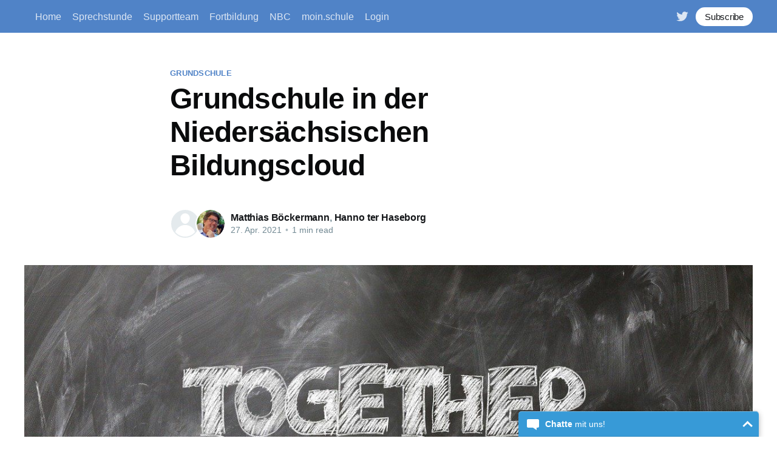

--- FILE ---
content_type: text/html; charset=utf-8
request_url: https://blog.niedersachsen.cloud/grundschule-in-der-niedersachsischen-bildungscloud/
body_size: 5021
content:
<!DOCTYPE html>
<html lang="de">
<head>

    <title>Grundschule in der Niedersächsischen Bildungscloud</title>
    <meta charset="utf-8" />
    <meta http-equiv="X-UA-Compatible" content="IE=edge" />
    <meta name="HandheldFriendly" content="True" />
    <meta name="viewport" content="width=device-width, initial-scale=1.0" />

    <style>
        :root {
            --button-bg-color: #ffffff;
            --button-text-color: var(--color-darkgrey);
        }
    </style>

    <link rel="stylesheet" type="text/css" href="/assets/built/screen.css?v=4d0973434e" />

    <link rel="icon" href="https://blog.niedersachsen.cloud/content/images/size/w256h256/2021/10/n21-LogoBildungscloud_n-21-4Sqaure.png" type="image/png">
    <link rel="canonical" href="https://blog.niedersachsen.cloud/grundschule-in-der-niedersachsischen-bildungscloud/">
    <meta name="referrer" content="no-referrer-when-downgrade">
    
    <meta property="og:type" content="article">
    <meta property="og:title" content="Grundschule in der Niedersächsischen Bildungscloud">
    <meta property="og:description" content="Die Niedersächsische Bildungscloud (NBC) ist ein Erfolgsmodell in der digitalen
Bildungswelt.

Viele Schulen nutzen täglich das Angebot für den Distanzunterricht, für
kollaborative Vorhaben oder einfach als Ergänzung der bisherigen Möglichkeiten.
Da unterschiedliche Schulformen unterschiedliche Anforderungen haben, sollte
auch das Angebot der Möglichkeiten differenziert sein. Daher haben Sie, wenn Sie
im">
    <meta property="og:url" content="https://blog.niedersachsen.cloud/grundschule-in-der-niedersachsischen-bildungscloud/">
    <meta property="og:image" content="https://blog.niedersachsen.cloud/content/images/2021/04/together-2450090_1280.jpg">
    <meta property="article:published_time" content="2021-04-27T07:25:00.000Z">
    <meta property="article:modified_time" content="2021-05-03T07:16:52.000Z">
    <meta property="article:tag" content="Grundschule">
    
    <meta name="twitter:card" content="summary_large_image">
    <meta name="twitter:title" content="Grundschule in der Niedersächsischen Bildungscloud">
    <meta name="twitter:description" content="Die Niedersächsische Bildungscloud (NBC) ist ein Erfolgsmodell in der digitalen
Bildungswelt.

Viele Schulen nutzen täglich das Angebot für den Distanzunterricht, für
kollaborative Vorhaben oder einfach als Ergänzung der bisherigen Möglichkeiten.
Da unterschiedliche Schulformen unterschiedliche Anforderungen haben, sollte
auch das Angebot der Möglichkeiten differenziert sein. Daher haben Sie, wenn Sie
im">
    <meta name="twitter:url" content="https://blog.niedersachsen.cloud/grundschule-in-der-niedersachsischen-bildungscloud/">
    <meta name="twitter:image" content="https://blog.niedersachsen.cloud/content/images/2021/04/together-2450090_1280.jpg">
    <meta name="twitter:label1" content="Written by">
    <meta name="twitter:data1" content="Matthias Böckermann">
    <meta name="twitter:label2" content="Filed under">
    <meta name="twitter:data2" content="Grundschule">
    <meta name="twitter:site" content="@n21online">
    <meta property="og:image:width" content="1200">
    <meta property="og:image:height" content="630">
    
    <script type="application/ld+json">
{
    "@context": "https://schema.org",
    "@type": "Article",
    "publisher": {
        "@type": "Organization",
        "name": "",
        "url": "https://blog.niedersachsen.cloud/",
        "logo": {
            "@type": "ImageObject",
            "url": "https://blog.niedersachsen.cloud/content/images/size/w256h256/2021/10/n21-LogoBildungscloud_n-21-4Sqaure.png",
            "width": 60,
            "height": 60
        }
    },
    "author": {
        "@type": "Person",
        "name": "Matthias Böckermann",
        "url": "https://blog.niedersachsen.cloud/author/matthias/",
        "sameAs": []
    },
    "headline": "Grundschule in der Niedersächsischen Bildungscloud",
    "url": "https://blog.niedersachsen.cloud/grundschule-in-der-niedersachsischen-bildungscloud/",
    "datePublished": "2021-04-27T07:25:00.000Z",
    "dateModified": "2021-05-03T07:16:52.000Z",
    "image": {
        "@type": "ImageObject",
        "url": "https://blog.niedersachsen.cloud/content/images/2021/04/together-2450090_1280.jpg",
        "width": 1200,
        "height": 630
    },
    "keywords": "Grundschule",
    "description": "Die Niedersächsische Bildungscloud (NBC) ist ein Erfolgsmodell in der digitalen\nBildungswelt.\n\nViele Schulen nutzen täglich das Angebot für den Distanzunterricht, für\nkollaborative Vorhaben oder einfach als Ergänzung der bisherigen Möglichkeiten.\nDa unterschiedliche Schulformen unterschiedliche Anforderungen haben, sollte\nauch das Angebot der Möglichkeiten differenziert sein. Daher haben Sie, wenn Sie\nim Primarbereich unterrichten, nun die Möglichkeit Ihre ganz speziellen Wünsche\nzu äußern. Wir ",
    "mainEntityOfPage": "https://blog.niedersachsen.cloud/grundschule-in-der-niedersachsischen-bildungscloud/"
}
    </script>

    <meta name="generator" content="Ghost 5.90">
    <link rel="alternate" type="application/rss+xml" title="" href="https://blog.niedersachsen.cloud/rss/">
    
    <script defer src="https://cdn.jsdelivr.net/ghost/sodo-search@~1.1/umd/sodo-search.min.js" data-key="34c0277f242fde23f7dcc2b1e2" data-styles="https://cdn.jsdelivr.net/ghost/sodo-search@~1.1/umd/main.css" data-sodo-search="https://blog.niedersachsen.cloud/" crossorigin="anonymous"></script>
    
    <link href="https://blog.niedersachsen.cloud/webmentions/receive/" rel="webmention">
    <script defer src="/public/cards.min.js?v=4d0973434e"></script><style>:root {--ghost-accent-color: #5083C7;}</style>
    <link rel="stylesheet" type="text/css" href="/public/cards.min.css?v=4d0973434e">

</head>
<body class="post-template tag-grundschule">
<div class="viewport">

    <header id="gh-head" class="gh-head has-cover">
        <nav class="gh-head-inner inner gh-container">

            <div class="gh-head-brand">
                <a class="gh-head-logo" href="https://blog.niedersachsen.cloud">
                        
                </a>
                <a class="gh-burger" role="button">
                    <div class="gh-burger-box">
                        <div class="gh-burger-inner"></div>
                    </div>
                </a>
            </div>
            <div class="gh-head-menu">
                <ul class="nav">
    <li class="nav-home"><a href="https://blog.niedersachsen.cloud/">Home</a></li>
    <li class="nav-sprechstunde"><a href="https://blog.niedersachsen.cloud/support-sprechstunde/">Sprechstunde</a></li>
    <li class="nav-supportteam"><a href="https://blog.niedersachsen.cloud/das-team/">Supportteam </a></li>
    <li class="nav-fortbildung"><a href="https://blog.niedersachsen.cloud/fortbildungen/">Fortbildung</a></li>
    <li class="nav-nbc"><a href="https://blog.niedersachsen.cloud/nbc/">NBC</a></li>
    <li class="nav-moin-schule"><a href="https://openelec.moodle-nds.de/course/view.php?id=258">moin.schule</a></li>
    <li class="nav-login"><a href="https://niedersachsen.cloud/login">Login</a></li>
</ul>

            </div>
            <div class="gh-head-actions">
                <div class="gh-social">
                        <a class="gh-social-twitter" href="https://twitter.com/n21online" title="Twitter" target="_blank" rel="noopener"><svg xmlns="http://www.w3.org/2000/svg" viewBox="0 0 32 32"><path d="M30.063 7.313c-.813 1.125-1.75 2.125-2.875 2.938v.75c0 1.563-.188 3.125-.688 4.625a15.088 15.088 0 0 1-2.063 4.438c-.875 1.438-2 2.688-3.25 3.813a15.015 15.015 0 0 1-4.625 2.563c-1.813.688-3.75 1-5.75 1-3.25 0-6.188-.875-8.875-2.625.438.063.875.125 1.375.125 2.688 0 5.063-.875 7.188-2.5-1.25 0-2.375-.375-3.375-1.125s-1.688-1.688-2.063-2.875c.438.063.813.125 1.125.125.5 0 1-.063 1.5-.25-1.313-.25-2.438-.938-3.313-1.938a5.673 5.673 0 0 1-1.313-3.688v-.063c.813.438 1.688.688 2.625.688a5.228 5.228 0 0 1-1.875-2c-.5-.875-.688-1.813-.688-2.75 0-1.063.25-2.063.75-2.938 1.438 1.75 3.188 3.188 5.25 4.25s4.313 1.688 6.688 1.813a5.579 5.579 0 0 1 1.5-5.438c1.125-1.125 2.5-1.688 4.125-1.688s3.063.625 4.188 1.813a11.48 11.48 0 0 0 3.688-1.375c-.438 1.375-1.313 2.438-2.563 3.188 1.125-.125 2.188-.438 3.313-.875z"/></svg>
</a>
                </div>

                    <a class="gh-head-button" href="#/portal/signup" data-portal="signup">Subscribe</a>
            </div>
        </nav>
    </header>

    <div class="site-content">
        



<main id="site-main" class="site-main">
    <article class="article post tag-grundschule ">

        <header class="article-header gh-canvas">

            <section class="article-tag">
                <a href="https://blog.niedersachsen.cloud/tag/grundschule/">Grundschule</a>
            </section>

            <h1 class="article-title">Grundschule in der Niedersächsischen Bildungscloud</h1>


            <div class="article-byline">
                <section class="article-byline-content">
                    <ul class="author-list">
                        <li class="author-list-item">
                            <a href="/author/matthias/" class="author-avatar author-profile-image"><svg viewBox="0 0 24 24" xmlns="http://www.w3.org/2000/svg"><g fill="none" fill-rule="evenodd"><path d="M3.513 18.998C4.749 15.504 8.082 13 12 13s7.251 2.504 8.487 5.998C18.47 21.442 15.417 23 12 23s-6.47-1.558-8.487-4.002zM12 12c2.21 0 4-2.79 4-5s-1.79-4-4-4-4 1.79-4 4 1.79 5 4 5z" fill="#FFF"/></g></svg>
</a>
                        </li>
                        <li class="author-list-item">
                            <a href="/author/hanno/" class="author-avatar">
                                <img class="author-profile-image" src="/content/images/size/w100/2025/12/Profilbild--2-.jpg" alt="Hanno ter Haseborg" />
                            </a>
                        </li>
                    </ul>
                    <div class="article-byline-meta">
                        <h4 class="author-name"><a href="/author/matthias/">Matthias Böckermann</a>, <a href="/author/hanno/">Hanno ter Haseborg</a></h4>
                        <div class="byline-meta-content">
                            <time class="byline-meta-date" datetime="2021-04-27">27. Apr. 2021</time>
                            <span class="byline-reading-time"><span class="bull">&bull;</span> 1 min read</span>
                        </div>
                    </div>
                </section>
            </div>

            <figure class="article-image">
                <img
                    srcset="/content/images/size/w300/2021/04/together-2450090_1280.jpg 300w,
                            /content/images/size/w600/2021/04/together-2450090_1280.jpg 600w,
                            /content/images/size/w1000/2021/04/together-2450090_1280.jpg 1000w,
                            /content/images/size/w2000/2021/04/together-2450090_1280.jpg 2000w"
                    sizes="(min-width: 1400px) 1400px, 92vw"
                    src="/content/images/size/w2000/2021/04/together-2450090_1280.jpg"
                    alt="Grundschule in der Niedersächsischen Bildungscloud"
                />
            </figure>
        </header>

        <section class="gh-content gh-canvas">
            <p>Die Niedersächsische Bildungscloud (NBC) ist ein Erfolgsmodell in der digitalen Bildungswelt.</p><p>Viele Schulen nutzen täglich das Angebot für den Distanzunterricht, für kollaborative Vorhaben oder einfach als Ergänzung der bisherigen Möglichkeiten. Da unterschiedliche Schulformen unterschiedliche Anforderungen haben, sollte auch das Angebot der Möglichkeiten differenziert sein. Daher haben Sie, wenn Sie im Primarbereich unterrichten, nun die Möglichkeit Ihre ganz speziellen Wünsche zu äußern. Wir werden zeitnah die Wünsche registrieren, umsetzen oder andere Wege innerhalb der NBC finden. Evtl. gibt es bereits Lösungen für das Problem.</p><p>Schreiben Sie doch einfach eine Mail an nbc-wunsch@netz-21.de</p>
        </section>


    </article>
</main>




            <aside class="read-more-wrap">
                <div class="read-more inner">
                        
<article class="post-card post ">

    <a class="post-card-image-link" href="/untitled-2/">
        <img class="post-card-image"
            srcset="/content/images/size/w300/2026/01/New-Release_NBC-1.jpg 300w,
                    /content/images/size/w600/2026/01/New-Release_NBC-1.jpg 600w,
                    /content/images/size/w1000/2026/01/New-Release_NBC-1.jpg 1000w,
                    /content/images/size/w2000/2026/01/New-Release_NBC-1.jpg 2000w"
            sizes="(max-width: 1000px) 400px, 800px"
            src="/content/images/size/w600/2026/01/New-Release_NBC-1.jpg"
            alt="Kollaboration &quot;next level&quot;"
            loading="lazy"
        />
    </a>

    <div class="post-card-content">

        <a class="post-card-content-link" href="/untitled-2/">
            <header class="post-card-header">
                <h2 class="post-card-title">Kollaboration &quot;next level&quot;</h2>
            </header>
            <div class="post-card-excerpt">
                <p>Das Release 33.21 erweitert die Strukturierung und Zusammenarbeit in Räumen und Bereichen. Neben neuen Möglichkeiten zur Anordnung von Inhalten werden Bearbeitungsrechte flexibler steuerbar und die Arbeit mit Dateien in Bereichen deutlich vereinfacht.

Office-Dokumente direkt in Bereichsordnern erstellen

In Dateiordnern (Bereichen) können Office-Dateien auf Basis von Collabora direkt neu erstellt</p>
            </div>
        </a>

        <footer class="post-card-meta">
            <ul class="author-list">
                <li class="author-list-item">
                    <a href="/author/hanno/" class="static-avatar">
                        <img class="author-profile-image" src="/content/images/size/w100/2025/12/Profilbild--2-.jpg" alt="Hanno ter Haseborg" loading="lazy" />
                    </a>
                </li>
            </ul>
            <div class="post-card-byline-content">
                <span class="post-card-byline-author"><a href="/author/hanno/">Hanno ter Haseborg</a></span>
                <span class="post-card-byline-date"><time datetime="2026-01-22">22. Jan. 2026</time> <span class="bull">&bull;</span> 2 min read</span>
            </div>
        </footer>

    </div>

</article>
                        
<article class="post-card post ">

    <a class="post-card-image-link" href="/merlin/">
        <img class="post-card-image"
            srcset="/content/images/size/w300/2026/01/Merlin--1--1.png 300w,
                    /content/images/size/w600/2026/01/Merlin--1--1.png 600w,
                    /content/images/size/w1000/2026/01/Merlin--1--1.png 1000w,
                    /content/images/size/w2000/2026/01/Merlin--1--1.png 2000w"
            sizes="(max-width: 1000px) 400px, 800px"
            src="/content/images/size/w600/2026/01/Merlin--1--1.png"
            alt="Neue Merlin-Mediathek für Niedersachsen"
            loading="lazy"
        />
    </a>

    <div class="post-card-content">

        <a class="post-card-content-link" href="/merlin/">
            <header class="post-card-header">
                <h2 class="post-card-title">Neue Merlin-Mediathek für Niedersachsen</h2>
            </header>
            <div class="post-card-excerpt">
                <p>Der nächste Meilenstein bei der Integration landesweiter Softwaredienste in die Niedersächsische Bildungscloud über den zentralen Anmeldeservice moin.schule ist erreicht. Unter Federführung des NLQ wurde die neue „Merlin-Mediathek“ ( https://merlin-mediathek.de ) über moin.schule ( https://moin.schule ) für alle Schulen in Niedersachsen, die eine offizielle Schulnummer haben, angebunden. 


Was ist</p>
            </div>
        </a>

        <footer class="post-card-meta">
            <ul class="author-list">
                <li class="author-list-item">
                    <a href="/author/clemens/" class="static-avatar author-profile-image"><svg viewBox="0 0 24 24" xmlns="http://www.w3.org/2000/svg"><g fill="none" fill-rule="evenodd"><path d="M3.513 18.998C4.749 15.504 8.082 13 12 13s7.251 2.504 8.487 5.998C18.47 21.442 15.417 23 12 23s-6.47-1.558-8.487-4.002zM12 12c2.21 0 4-2.79 4-5s-1.79-4-4-4-4 1.79-4 4 1.79 5 4 5z" fill="#FFF"/></g></svg>
</a>
                </li>
            </ul>
            <div class="post-card-byline-content">
                <span class="post-card-byline-author"><a href="/author/clemens/">Clemens Lange</a></span>
                <span class="post-card-byline-date"><time datetime="2025-12-03">3. Dez. 2025</time> <span class="bull">&bull;</span> 2 min read</span>
            </div>
        </footer>

    </div>

</article>
                        
<article class="post-card post ">

    <a class="post-card-image-link" href="/neues-tool-h5p-editor-in-der-nbc/">
        <img class="post-card-image"
            srcset="/content/images/size/w300/2025/11/h5p-Inhaltstypen.png 300w,
                    /content/images/size/w600/2025/11/h5p-Inhaltstypen.png 600w,
                    /content/images/size/w1000/2025/11/h5p-Inhaltstypen.png 1000w,
                    /content/images/size/w2000/2025/11/h5p-Inhaltstypen.png 2000w"
            sizes="(max-width: 1000px) 400px, 800px"
            src="/content/images/size/w600/2025/11/h5p-Inhaltstypen.png"
            alt="Neues Tool: H5P-Editor in der NBC"
            loading="lazy"
        />
    </a>

    <div class="post-card-content">

        <a class="post-card-content-link" href="/neues-tool-h5p-editor-in-der-nbc/">
            <header class="post-card-header">
                <h2 class="post-card-title">Neues Tool: H5P-Editor in der NBC</h2>
            </header>
            <div class="post-card-excerpt">
                <p>Die Niedersächsische Bildungscloud (NBC) erweitert ihr Angebot um ein mächtiges Tool für interaktive Lerninhalte: den H5P-Editor. Lehrkräfte können ab sofort direkt in einem Raum interaktive H5P-Lernmaterialien erstellen oder bereits bestehende Inhalte einfügen.

Das Besondere: Es werden keine Programmierkenntnisse benötigt! Mit dem intuitiven Editorlassen sich per Drag-and-Drop professionelle Lernmaterialien erstellen. Von</p>
            </div>
        </a>

        <footer class="post-card-meta">
            <ul class="author-list">
                <li class="author-list-item">
                    <a href="/author/armin/" class="static-avatar">
                        <img class="author-profile-image" src="/content/images/size/w100/2021/10/armin-schudey-edewechter-oberschule.jpg" alt="Armin Schudey" loading="lazy" />
                    </a>
                </li>
                <li class="author-list-item">
                    <a href="/author/hanno/" class="static-avatar">
                        <img class="author-profile-image" src="/content/images/size/w100/2025/12/Profilbild--2-.jpg" alt="Hanno ter Haseborg" loading="lazy" />
                    </a>
                </li>
            </ul>
            <div class="post-card-byline-content">
                <span class="post-card-byline-author"><a href="/author/armin/">Armin Schudey</a>, <a href="/author/hanno/">Hanno ter Haseborg</a></span>
                <span class="post-card-byline-date"><time datetime="2025-11-21">21. Nov. 2025</time> <span class="bull">&bull;</span> 2 min read</span>
            </div>
        </footer>

    </div>

</article>
                </div>
            </aside>



    </div>

    <footer class="site-footer outer">
        <div class="inner">
            <section class="copyright"><a href="https://blog.niedersachsen.cloud"></a> &copy; 2026</section>
            <nav class="site-footer-nav">
                <ul class="nav">
    <li class="nav-wegweiser"><a href="https://blog.niedersachsen.cloud/nbc/">Wegweiser</a></li>
    <li class="nav-impressum"><a href="https://blog.niedersachsen.cloud/impressum/">Impressum</a></li>
</ul>

            </nav>
            <div><a href="https://ghost.org/" target="_blank" rel="noopener">Powered by Ghost</a></div>
        </div>
    </footer>

</div>


<script
    src="https://code.jquery.com/jquery-3.5.1.min.js"
    integrity="sha256-9/aliU8dGd2tb6OSsuzixeV4y/faTqgFtohetphbbj0="
    crossorigin="anonymous">
</script>
<script src="/assets/built/casper.js?v=4d0973434e"></script>
<script>
$(document).ready(function () {
    // Mobile Menu Trigger
    $('.gh-burger').click(function () {
        $('body').toggleClass('gh-head-open');
    });
    // FitVids - Makes video embeds responsive
    $(".gh-content").fitVids();
});
</script>

<script src="https://support.nibis.de/assets/chat/chat-no-jquery.min.js"></script>
<script>
  new ZammadChat({
    chatId: 6
  });
</script>

</body>
</html>
